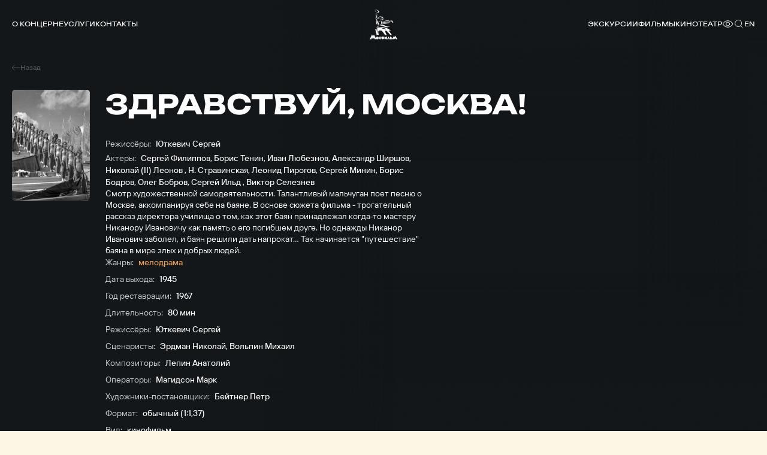

--- FILE ---
content_type: text/html; charset=UTF-8
request_url: https://mosfilm.ru/cinema/films/zdravstvuy-moskva/
body_size: 15960
content:
<!doctype html>
<html lang="ru">
<head>
    
            <script src='https://cdnjs.cloudflare.com/ajax/libs/bowser/2.11.0/es5.js'></script>
            <script>
                try {
                    window.addEventListener('load', () => {
                        if (navigator.userAgent.indexOf('compatible') !== -1) {
                            document.documentElement.setAttribute('class', 'invalid-browser');
                        }
                        
                        var browser = bowser.getParser(window.navigator.userAgent);
                        
                        var isValidBrowser = browser.satisfies({
                            ie: '>11',
                            opera: '>=102',
                            chrome: '>=109',
                            edge: '>=116',
                            firefox: '>=117',
                            safari: '>=14.1',
                        })
                        
                        if (isValidBrowser === false) {
                            document.documentElement.setAttribute('class', 'invalid-browser');
                        }
                    })
                } catch (error) {
                    document.documentElement.setAttribute('class', 'invalid-browser');
                }
            </script>
            <meta http-equiv="Content-Type" content="text/html; charset=UTF-8" />
<meta name="keywords" content="смотреть фильмы онлайн, смотреть бесплатно, фильмы онлайн, фильмы Мосфильма, смотреть Мосфильм" />
<meta name="description" content="В онлайн-кинотеатре &quot;Мосфильма&quot; доступен бесплатный просмотр всех фильмов киностудии" />
<link href="/bitrix/cache/css/s1/main/template_ba811dec3685bce45aa8191bc23ee8a2/template_ba811dec3685bce45aa8191bc23ee8a2_v1.css?1751506329761957" type="text/css"  data-template-style="true" rel="stylesheet" />
<script defer="defer" src=></script>
<script defer="defer" src="https://smartcaptcha.yandexcloud.net/captcha.js?render=onload&amp;onload=onloadFunction" defer="defer"></script>
<script defer="defer" src=/local/templates/main/js/runtime.d1a82e64b778735b890a.js></script>
<script defer="defer" src=/local/templates/main/js/vendors.e5f635dadf27b2b8c083.js></script>
<script defer="defer" src=/local/templates/main/js/common.6d7b42fb6681d2ea404a.js></script>



<script type="text/javascript">var _ba = _ba || []; _ba.push(["aid", "bc5fb72b2d777f1124865300b08b9f9d"]); _ba.push(["host", "mosfilm.ru"]); (function() {var ba = document.createElement("script"); ba.type = "text/javascript"; ba.async = true;ba.src = (document.location.protocol == "https:" ? "https://" : "http://") + "bitrix.info/ba.js";var s = document.getElementsByTagName("script")[0];s.parentNode.insertBefore(ba, s);})();</script>


        <title>Здравствуй, Москва!</title>
    
            <!-- Yandex.Metrika counter -->
            <script type="text/javascript" >
                (function(m,e,t,r,i,k,a){m[i]=m[i]||function(){(m[i].a=m[i].a||[]).push(arguments)};
                m[i].l=1*new Date();
                for (var j = 0; j < document.scripts.length; j++) {
                    if (document.scripts[j].src === r) { 
                        return; 
                    }
                }
                k=e.createElement(t),a=e.getElementsByTagName(t)[0],k.async=1,k.src=r,a.parentNode.insertBefore(k,a)})
                (window, document, "script", "https://mc.yandex.ru/metrika/tag.js", "ym");
                ym(42395024, "init", {
                        clickmap:true,
                        trackLinks:true,
                        accurateTrackBounce:true,
                        webvisor:true,
                });
            </script>
            <noscript><div><img src="https://mc.yandex.ru/watch/42395024" style="position:absolute; left:-9999px;" alt="" /></div></noscript>
            <!-- /Yandex.Metrika counter -->
            <link rel="icon" href="/local/templates/main/favicon.ico" type="image/x-icon">
    <meta charset="UTF-8"/>
    <meta name="viewport" content="width=device-width,initial-scale=1"/>
</head>
<body data-barba="wrapper"
>
<header class="header"><nav class="header-nav header__nav"><div class="header-nav__item"><a href="/about/" class="menu header-nav__link">О концерне<svg focusable="false" class="header-nav__link-arrow"><use xlink:href="#arrow"></use></svg></a><div class="header-nav__item-sublinks header-nav__sublinks"><a href="/about/director/" class="t-4_m header-nav__link">Генеральный директор</a><a href="/about/history/" class="t-4_m header-nav__link">История</a><a href="/about/news/" class="t-4_m header-nav__link">Новости</a><a href="/about/press-service/" class="t-4_m header-nav__link">Пресс-служба</a><a href="/about/editorial/" class="t-4_m header-nav__link">Редакция</a><a href="/about/procurement/" class="t-4_m header-nav__link">Закупки</a><a href="/about/courses/" class="t-4_m header-nav__link">Курсы</a><a href="/about/career/" class="t-4_m header-nav__link">Вакансии</a></div></div><div class="header-nav__item"><a href="/services/" class="menu header-nav__link">Услуги</a></div><div class="header-nav__item"><a href="/contacts/" class="menu header-nav__link">Контакты</a></div></nav><button aria-label="меню" class="header__btn-menu"></button><a href="/" aria-label="логотип" class="header__logo"><svg focusable="false"><use xlink:href="#logo-new"></use></svg></a><div class="header__right"><nav class="header-nav header__nav-right"><div class="header-nav__item"><a href="/excursions/" class="menu header-nav__link">Экскурсии</a></div><div class="header-nav__item"><a href="/cinema/" class="menu header-nav__link">Фильмы</a></div><div class="header-nav__item"><a href="https://centerkino.mosfilm.ru/" target="_blank" class="menu header-nav__link">Кинотеатр</a></div></nav><div class="header__icons"><div class="header__themes header__icon" data-btn-modal="modalTheme"><svg focusable="false"><use xlink:href="#eye"></use></svg></div><div class="search header__search header__icon" data-component="search" data-btn-modal="modalSearch"><div class="search__icon"><svg focusable="false"><use xlink:href="#search"></use></svg></div></div><div class="lang menu header__lang header__icon" data-component="lang"><a href="#" data-locale="en" data-barba-prevent="data-barba-prevent" class="lang__link">en</a></div></div></div><div id="modalSearch" class="modal-search" data-init="data-init"><div class="modal-search__button" data-btn-hide="data-btn-hide"></div><div class="modal-search__wrapper"><form class="search-input" action="/search/" data-component-code="modalSearch"><div class="search-input__wrapper"><button type="submit" class="search-input__btn"><svg focusable="false"><use xlink:href="#search"></use></svg></button><input name="search" placeholder="Название фильма или имя актера" class="search-input__input" /><button type="button" disabled="disabled" class="search-input__clear"></button></div></form><div class="search-result modal-search__result"><div class="search-result__wrapper"><div class="search-result__error hide"><p class="t-4_m">Ничего не найдено</p><p class="t-4_m">Пожалуйста, измените текст</p></div></div></div></div></div><div id="modalTheme" class="modal-theme" data-init="data-init"><div class="modal-theme__button" data-btn-hide="data-btn-hide"></div><div class="modal-theme__wrapper"><div class="theme-panel modal-theme__panel" data-component="theme-panel"><div class="theme-panel__colors"><fieldset class="radio-group theme-panel__group" aria-labelledby="theme-color" data-theme-type="color"><div class="t-2_m radio-group__legend" id="theme-color">Цвет сайта</div><div class="radio-group__inputs"><div class="radio-group__input-wrapper"><label class="radio radio-group__input"><input type="radio" id="theme-color_standart" name="theme-color" value="standart" checked="" class="radio__input" /><span class="t-3 radio__label-text">Стандартный</span></label></div><div class="radio-group__input-wrapper"><label class="radio radio-group__input"><input type="radio" id="theme-color_contrast" name="theme-color" value="contrast" class="radio__input" /><span class="t-3 radio__label-text">Контрастный</span></label></div><div class="radio-group__input-wrapper"><label class="radio radio-group__input"><input type="radio" id="theme-color_inverse" name="theme-color" value="inverse" class="radio__input" /><span class="t-3 radio__label-text">Инверсия</span></label></div><div class="radio-group__input-wrapper"><label class="radio radio-group__input"><input type="radio" id="theme-color_blue" name="theme-color" value="blue" class="radio__input" /><span class="t-3 radio__label-text">Синий</span></label></div><div class="radio-group__input-wrapper"><label class="radio radio-group__input"><input type="radio" id="theme-color_brown" name="theme-color" value="brown" class="radio__input" /><span class="t-3 radio__label-text">Коричневый</span></label></div></div></fieldset></div><div class="theme-panel__typography"><fieldset class="radio-group theme-panel__group" aria-labelledby="theme-letter-spacing" data-theme-type="letterSpacing"><div class="t-2_m radio-group__legend" id="theme-letter-spacing">Расстояние между буквами</div><div class="radio-group__inputs"><div class="radio-group__input-wrapper"><label class="radio radio-group__input"><input type="radio" id="theme-letter-spacing_standart" name="theme-letter-spacing" value="standart" checked="" class="radio__input" /><span class="t-3 radio__label-text">Стандартное</span></label></div><div class="radio-group__input-wrapper"><label class="radio radio-group__input"><input type="radio" id="theme-letter-spacing_medium" name="theme-letter-spacing" value="medium" class="radio__input" /><span class="t-3 radio__label-text">Среднее</span></label></div><div class="radio-group__input-wrapper"><label class="radio radio-group__input"><input type="radio" id="theme-letter-spacing_stretch" name="theme-letter-spacing" value="stretch" class="radio__input" /><span class="t-3 radio__label-text">Большое</span></label></div></div></fieldset><fieldset class="radio-group theme-panel__group" aria-labelledby="theme-image-display" data-theme-type="imageDisplay"><div class="t-2_m radio-group__legend" id="theme-image-display">Изображения</div><div class="radio-group__inputs"><div class="radio-group__input-wrapper"><label class="radio radio-group__input"><input type="radio" id="theme-image-display_show" name="theme-image-display" value="show" checked="" class="radio__input" /><span class="t-3 radio__label-text">Показывать</span></label></div><div class="radio-group__input-wrapper"><label class="radio radio-group__input"><input type="radio" id="theme-image-display_hide" name="theme-image-display" value="hide" class="radio__input" /><span class="t-3 radio__label-text">Не показывать</span></label></div></div></fieldset><fieldset class="radio-group theme-panel__group" aria-labelledby="theme-font-family" data-theme-type="fontFamily"><div class="t-2_m radio-group__legend" id="theme-font-family">Шрифт</div><div class="radio-group__inputs"><div class="radio-group__input-wrapper"><label class="radio radio-group__input"><input type="radio" id="theme-font-family_sans-serif" name="theme-font-family" value="sans-serif" checked="" class="radio__input" /><span class="t-3 radio__label-text">Без засечек</span></label></div><div class="radio-group__input-wrapper"><label class="radio radio-group__input"><input type="radio" id="theme-letter-spacing_serif" name="theme-font-family" value="serif" class="radio__input" /><span class="t-3 radio__label-text">С засечками</span></label></div></div></fieldset><fieldset class="radio-group theme-panel__group" aria-labelledby="theme-font-size" data-theme-type="fontSize"><div class="t-2_m radio-group__legend" id="theme-font-size">Размер шрифта</div><div class="radio-group__inputs"><div class="radio-group__input-wrapper"><label class="radio radio-group__input"><input type="radio" id="theme-font-size_standart" name="theme-font-size" value="standart" checked="" class="radio__input" /><svg focusable="false" class="radio__label-icon"><use xlink:href="#letter-small"></use></svg></label></div><div class="radio-group__input-wrapper"><label class="radio radio-group__input"><input type="radio" id="theme-font-size_medium" name="theme-font-size" value="medium" class="radio__input" /><svg focusable="false" class="radio__label-icon"><use xlink:href="#letter-medium"></use></svg></label></div><div class="radio-group__input-wrapper"><label class="radio radio-group__input"><input type="radio" id="theme-font-size_big" name="theme-font-size" value="big" class="radio__input" /><svg focusable="false" class="radio__label-icon"><use xlink:href="#letter-big"></use></svg></label></div></div></fieldset></div><button class="t-3 theme-panel__reset-all-btn" data-id="reset-all"><svg focusable="false"><use xlink:href="#return-icon"></use></svg><span class="t-2_m">Обычная версия</span></button></div></div></div></header><div class="header-mark"></div><div class="sandwich"><div class="sandwich__bg"></div><div class="sandwich__items"><div class="sandwich__item"><a href="/about/" class="sandwich__link h-sandwich">О концерне</a><div class="sandwich__sublinks"><a href="/about/director/" class="sandwich__sublink t-1">Генеральный директор</a><a href="/about/history/" class="sandwich__sublink t-1">История</a><a href="/about/news/" class="sandwich__sublink t-1">Новости</a><a href="/about/press-service/" class="sandwich__sublink t-1">Пресс-служба</a><a href="/about/editorial/" class="sandwich__sublink t-1">Редакция</a><a href="/about/procurement/" class="sandwich__sublink t-1">Закупки</a><a href="/about/courses/" class="sandwich__sublink t-1">Курсы</a><a href="/about/career/" class="sandwich__sublink t-1">Вакансии</a></div></div><div class="sandwich__item"><a href="/services/" class="sandwich__link h-sandwich">Услуги</a></div><div class="sandwich__item"><a href="/contacts/" class="sandwich__link h-sandwich">Контакты</a></div><div class="sandwich__item"><a href="/excursions/" class="sandwich__link h-sandwich">Экскурсии</a></div><div class="sandwich__item"><a href="/cinema/" class="sandwich__link h-sandwich">Фильмы</a></div><div class="sandwich__item"><a href="https://centerkino.mosfilm.ru/" class="sandwich__link h-sandwich">Кинотеатр</a></div></div><div class="sandwich__bottom"><div class="t-2_m sandwich__theme" data-btn-modal="modalTheme"><svg focusable="false"><use xlink:href="#eye"></use></svg><span>Версия для слабовидящих</span></div></div></div><div class="preloader" data-component="preloader" style="--angle: 0deg;"><div class="preloader__background"><div class="preloader__rectangle"><div class="preloader__circle"><div class="preloader__countdown preloader-text">3</div></div></div></div></div><div class="layer-transition"></div><div class="content-wrapper
body-bg-dark side-bottom " data-barba="container" data-barba-namespace="common" data-page-namespace="cinema_films"
>
<div class="lead-movie" data-component="lead-movie"><div class="lead-movie__bg"><img class="lozad lead-movie__bg-shade _top" data-src="/frontend/src/assets/images/blocks/lead-movie/top-shade.png" alt=" " /><img class="lozad lead-movie__bg-shade _right" data-src="/frontend/src/assets/images/blocks/lead-movie/left-shade.png" alt=" " /><img class="lozad lead-movie__bg-shade _bottom" data-src="/frontend/src/assets/images/blocks/lead-movie/top-shade.png" alt=" " /><img class="lozad lead-movie__bg-shade _left" data-src="/frontend/src/assets/images/blocks/lead-movie/left-shade.png" alt=" " /><div class="lead-movie__bg-media"><img class="lozad" alt=" " /></div></div><div class="lead-movie__nav"><a href="/cinema/films/" class="lead-movie__nav-link t-5"><svg focusable="false" class="lead-movie__nav-icon"><use xlink:href="#arrow8"></use></svg><span>Назад</span></a></div><div class="lead-movie__left"><div class="lead-movie__cover " data-btn-modal="[]" data-anim="up-from-op"><div class="lead-movie__cover-wrapper"><img class="lozad" data-src="/upload/iblock/715/nyredvo13b70imet1p58tb12jytiw1ts/0178bf51b75f260f96bb940937af2848.jpg" alt=" " /></div></div></div><div class="lead-movie__right"><div class="lead-movie__head" data-anim="up-from-op"><h1 class="lead-movie__title h-2">Здравствуй, Москва!</h1><div class="lead-movie__head-wrapper"><div class="lead-movie__items _members"><div class="lead-movie__item"><span class="lead-movie__item-title t-3">Режиссёры:</span><span class="lead-movie__item-list t-3_m"><span>Юткевич Сергей</span></span></div><div class="lead-movie__item"><span class="lead-movie__item-title t-3">Актеры:</span><span class="lead-movie__item-list t-3_m"><span>Сергей Филиппов</span>,
 <span>Борис Тенин</span>,
 <span>Иван Любезнов</span>,
 <span>Александр Ширшов</span>,
 <span>Николай (II) Леонов </span>,
 <span>Н. Стравинская</span>,
 <span>Леонид Пирогов</span>,
 <span>Сергей Минин</span>,
 <span>Борис Бодров</span>,
 <span>Олег Бобров</span>,
 <span>Сергей  Ильд </span>,
 <span>Виктор  Селезнев </span></span></div></div></div></div><div class="lead-movie__details"><div class="lead-movie__descriptions t-3" data-anim="up-from-op" style="--delay-anim: 0.1s">Смотр художественной самодеятельности. Талантливый мальчуган поет песню о Москве, аккомпанируя себе на баяне. В основе сюжета фильма - трогательный рассказ директора училища о том, как этот баян принадлежал когда-то мастеру Никанору Ивановичу как память о его погибшем друге. Но однажды Никанор Иванович заболел, и баян решили дать напрокат... Так начинается &quot;путешествие&quot; баяна в мире злых и добрых людей.</div><div class="lead-movie__items" data-anim="up-from-op" style="--delay-anim: 0.2s"><div class="lead-movie__item"><span class="lead-movie__item-title t-3">Жанры:</span><span class="lead-movie__item-list t-3_m"><span class="orange">мелодрама</span></span></div><div class="lead-movie__item"><span class="lead-movie__item-title t-3">Дата выхода:</span><span class="lead-movie__item-value t-3_m">1945</span></div><div class="lead-movie__item"><span class="lead-movie__item-title t-3">Год реставрации:</span><span class="lead-movie__item-value t-3_m">1967</span></div><div class="lead-movie__item"><span class="lead-movie__item-title t-3">Длительность:</span><span class="lead-movie__item-value t-3_m">80 мин</span></div><div class="lead-movie__item"><span class="lead-movie__item-title t-3">Режиссёры:</span><span class="lead-movie__item-list t-3_m"><span>Юткевич Сергей</span></span></div><div class="lead-movie__item"><span class="lead-movie__item-title t-3">Сценаристы:</span><span class="lead-movie__item-list t-3_m"><span>Эрдман Николай</span>,
 <span>Вольпин Михаил</span></span></div><div class="lead-movie__item"><span class="lead-movie__item-title t-3">Композиторы:</span><span class="lead-movie__item-list t-3_m"><span>Лепин Анатолий</span></span></div><div class="lead-movie__item"><span class="lead-movie__item-title t-3">Операторы:</span><span class="lead-movie__item-list t-3_m"><span>Магидсон Марк</span></span></div><div class="lead-movie__item"><span class="lead-movie__item-title t-3">Художники-постановщики:</span><span class="lead-movie__item-list t-3_m"><span>Бейтнер Петр</span></span></div><div class="lead-movie__item"><span class="lead-movie__item-title t-3">Формат:</span><span class="lead-movie__item-value t-3_m">обычный (1:1,37)</span></div><div class="lead-movie__item"><span class="lead-movie__item-title t-3">Вид:</span><span class="lead-movie__item-value t-3_m">кинофильм</span></div><div class="lead-movie__item"><span class="lead-movie__item-title t-3">Звук:</span><span class="lead-movie__item-value t-3_m">моно</span></div></div></div></div></div><section class="person-slider person-slider-dark" data-component="person-slider"><div class="person-slider__head"><div class="person-slider__navbar" data-anim="up-from-op"><h3 class="h-5 person-slider__subtitle">Актеры</h3><div class="person-slider__nav"><div class="slider-nav"><button class="person-slider__nav-item-prev slider-nav__item slider-nav__item-prev"><svg focusable="false"><use xlink:href="#arrow"></use></svg></button><button class="person-slider__nav-item-next slider-nav__item slider-nav__item-next"><svg focusable="false"><use xlink:href="#arrow"></use></svg></button></div><button class="button contrast person-slider__button" data-btn-modal="personSliderModal"><span class="button-text button__text">Все персоны</span></button></div></div></div><div class="person-slider__slider swiper" data-anim="up-from-op"><div class="swiper-wrapper"><a class="person-slider__slide swiper-slide" href="/cinema/persons/filippov-sergey-nikolaevich/"><div class="person-slider__picture"><picture class="picture lozad"><source srcset="/upload/iblock/2c9/pdirx3fd4sca0nudhb45wp789jpm2h8y/4285ddb0442a3888855b803e7637ae4a.jpg" media="(min-width: 120px)" /></picture></div><p class="t-3_m person-slider__text">Сергей Филиппов</p><p class="t-4 person-slider__slide-description">Актёр</p></a><a class="person-slider__slide swiper-slide" href="/cinema/persons/tenin-boris-mikhaylovich/"><div class="person-slider__picture"><picture class="picture lozad"><source srcset="/upload/iblock/c64/tln75u2fajlo50vm9uo19sshzo2r43zr/73ad4ceecca5eadbca0134183f9ed8bf.jpg" media="(min-width: 120px)" /></picture></div><p class="t-3_m person-slider__text">Борис Тенин</p><p class="t-4 person-slider__slide-description">Актёр</p></a><a class="person-slider__slide swiper-slide" href="/cinema/persons/lyubeznov-ivan-aleksandrovich/"><div class="person-slider__picture"><picture class="picture lozad"><source srcset="/upload/iblock/75b/rvvc4p3q3e22gppwdrz0h5wrfgckz1zv/9e109f7e4b531270f4cf2b093afa4493.jpg" media="(min-width: 120px)" /></picture></div><p class="t-3_m person-slider__text">Иван Любезнов</p><p class="t-4 person-slider__slide-description">Актёр</p></a><a class="person-slider__slide swiper-slide" href="/cinema/persons/shirshov-aleksandr-grigorevich/"><div class="person-slider__picture"><div class="letter-placeholder person-slider__letter"><span class="letter-placeholder__letter">А</span></div></div><p class="t-3_m person-slider__text">Александр Ширшов</p><p class="t-4 person-slider__slide-description">Актёр</p></a><a class="person-slider__slide swiper-slide" href="/cinema/persons/leonov-nikolay-ii/"><div class="person-slider__picture"><div class="letter-placeholder person-slider__letter"><span class="letter-placeholder__letter">Н</span></div></div><p class="t-3_m person-slider__text">Николай (II) Леонов </p><p class="t-4 person-slider__slide-description">Актёр</p></a><a class="person-slider__slide swiper-slide" href="/cinema/persons/stravinskaya-n/"><div class="person-slider__picture"><div class="letter-placeholder person-slider__letter"><span class="letter-placeholder__letter">Н</span></div></div><p class="t-3_m person-slider__text">Н. Стравинская</p><p class="t-4 person-slider__slide-description">Актёр</p></a><a class="person-slider__slide swiper-slide" href="/cinema/persons/pirogov-leonid-grigorevich/"><div class="person-slider__picture"><div class="letter-placeholder person-slider__letter"><span class="letter-placeholder__letter">Л</span></div></div><p class="t-3_m person-slider__text">Леонид Пирогов</p><p class="t-4 person-slider__slide-description">Актёр</p></a><a class="person-slider__slide swiper-slide" href="/cinema/persons/minin-sergey-artemevich-/"><div class="person-slider__picture"><div class="letter-placeholder person-slider__letter"><span class="letter-placeholder__letter">С</span></div></div><p class="t-3_m person-slider__text">Сергей Минин</p><p class="t-4 person-slider__slide-description">Актёр</p></a><a class="person-slider__slide swiper-slide" href="/cinema/persons/bodrov-boris/"><div class="person-slider__picture"><div class="letter-placeholder person-slider__letter"><span class="letter-placeholder__letter">Б</span></div></div><p class="t-3_m person-slider__text">Борис Бодров</p><p class="t-4 person-slider__slide-description">Актёр</p></a><a class="person-slider__slide swiper-slide" href="/cinema/persons/bobrov-oleg/"><div class="person-slider__picture"><div class="letter-placeholder person-slider__letter"><span class="letter-placeholder__letter">О</span></div></div><p class="t-3_m person-slider__text">Олег Бобров</p><p class="t-4 person-slider__slide-description">Актёр</p></a><a class="person-slider__slide swiper-slide" href="/cinema/persons/ild-sergey-sergeevich/"><div class="person-slider__picture"><div class="letter-placeholder person-slider__letter"><span class="letter-placeholder__letter">С</span></div></div><p class="t-3_m person-slider__text">Сергей  Ильд </p><p class="t-4 person-slider__slide-description">Актёр</p></a><a class="person-slider__slide swiper-slide" href="/cinema/persons/seleznev-viktor-andreevich/"><div class="person-slider__picture"><div class="letter-placeholder person-slider__letter"><span class="letter-placeholder__letter">В</span></div></div><p class="t-3_m person-slider__text">Виктор  Селезнев </p><p class="t-4 person-slider__slide-description">Актёр</p></a></div></div><button class="button contrast person-slider__mobile-button" data-btn-modal="personSliderModal"><span class="button-text button__text">Все персоны</span></button><div class="modal person-slider__modal" data-component="modal" data-init="data-init" id="personSliderModal"><div class="modal__wrapper"><div class="modal__inner"><div class="modal__button" data-btn-hide="data-btn-hide"></div><div class="text-columns-2"><div class="text-columns-2__wrapper"><div class="text-columns-2__title h-5">Актеры и съемочная группа</div><div class="text-columns-2__columns"><div class="text-columns-2__column"><div class="column-list text-columns-2__list" data-component="column-list"><div class="column-list__title t-1_m">В ролях:</div><div class="column-list__items "><a class="column-list__item t-3" href="/cinema/persons/filippov-sergey-nikolaevich/">Сергей Филиппов</a><a class="column-list__item t-3" href="/cinema/persons/tenin-boris-mikhaylovich/">Борис Тенин</a><a class="column-list__item t-3" href="/cinema/persons/lyubeznov-ivan-aleksandrovich/">Иван Любезнов</a><a class="column-list__item t-3" href="/cinema/persons/shirshov-aleksandr-grigorevich/">Александр Ширшов</a><a class="column-list__item t-3" href="/cinema/persons/leonov-nikolay-ii/">Николай (II) Леонов </a><a class="column-list__item t-3" href="/cinema/persons/stravinskaya-n/">Н. Стравинская</a><a class="column-list__item t-3" href="/cinema/persons/pirogov-leonid-grigorevich/">Леонид Пирогов</a><a class="column-list__item t-3" href="/cinema/persons/minin-sergey-artemevich-/">Сергей Минин</a><a class="column-list__item t-3" href="/cinema/persons/bodrov-boris/">Борис Бодров</a><a class="column-list__item t-3" href="/cinema/persons/bobrov-oleg/">Олег Бобров</a><a class="column-list__item t-3" href="/cinema/persons/ild-sergey-sergeevich/">Сергей  Ильд </a><a class="column-list__item t-3" href="/cinema/persons/seleznev-viktor-andreevich/">Виктор  Селезнев </a></div></div></div><div class="text-columns-2__column"><div class="column-list text-columns-2__list" data-component="column-list"><div class="column-list__title t-1_m">Режиссеры:</div><div class="column-list__items "><a class="column-list__item t-3" href="/cinema/persons/yutkevich-sergey-iosifovich/">Юткевич Сергей</a></div></div></div><div class="text-columns-2__column"><div class="column-list text-columns-2__list" data-component="column-list"><div class="column-list__title t-1_m">Сценаристы:</div><div class="column-list__items "><a class="column-list__item t-3" href="/cinema/persons/erdman-nikolay-robertovich-/">Эрдман Николай</a><a class="column-list__item t-3" href="/cinema/persons/volpin-mikhail-davydovich/">Вольпин Михаил</a></div></div></div><div class="text-columns-2__column"><div class="column-list text-columns-2__list" data-component="column-list"><div class="column-list__title t-1_m">Композиторы:</div><div class="column-list__items "><a class="column-list__item t-3" href="/cinema/persons/lepin-anatoliy-yakovlevich/">Лепин Анатолий</a></div></div><div class="column-list text-columns-2__list" data-component="column-list"><div class="column-list__title t-1_m">Операторы:</div><div class="column-list__items "><a class="column-list__item t-3" href="/cinema/persons/magidson-mark-pavlovich/">Магидсон Марк</a></div></div><div class="column-list text-columns-2__list" data-component="column-list"><div class="column-list__title t-1_m">Художники-постановщики:</div><div class="column-list__items "><a class="column-list__item t-3" href="/cinema/persons/beytner-petr-lvovich/">Бейтнер Петр</a></div></div></div></div></div></div></div></div></div></section><div class="films-slider" data-component="films-slider"><div class="films-slider__head" data-anim="up-from-op"><h2 class="films-slider__title h-5">Похожие</h2><div class="films-slider__nav slider-nav"><button class="films-slider__nav-item-prev slider-nav__item slider-nav__item-prev"><svg focusable="false"><use xlink:href="#arrow"></use></svg></button><button class="films-slider__nav-item-next slider-nav__item slider-nav__item-next"><svg focusable="false"><use xlink:href="#arrow"></use></svg></button></div></div><div class="films-slider__slider swiper" data-anim="up-from-op"><div class="swiper-wrapper"><a href="/cinema/films/eshche-raz-pro-lyubov/" class="card-shiny films-slider__card-small swiper-slide" data-component="card-shiny"><div class="card-shiny__cover"><img class="lozad" data-src="/upload/iblock/866/jr9vtf47uvfgjw9aaibpwqdnpznzoo13/4411a164187cf870b5adcab94373d9fe.jpg" alt=" " /></div><div class="card-shiny__title t-2_m">Еще раз про любовь</div><div class="card-shiny__bottom t-5"><span>1968</span><span>мелодрама</span></div></a><a href="/cinema/films/melodii-beloy-nochi/" class="card-shiny films-slider__card-small swiper-slide" data-component="card-shiny"><div class="card-shiny__cover"><img class="lozad" data-src="/upload/iblock/0e5/23q4rtmnv7f9zbr6lifrft8nidz8iack/d9bf8705a1805c6a3c2c047fe9488d74.jpg" alt=" " /></div><div class="card-shiny__title t-2_m">Мелодии белой ночи</div><div class="card-shiny__bottom t-5"><span>1976</span><span>мелодрама</span></div></a><a href="/cinema/films/oni-vstretilis-v-puti/" class="card-shiny films-slider__card-small swiper-slide" data-component="card-shiny"><div class="card-shiny__cover"><img class="lozad" data-src="/upload/iblock/298/0mkxm2b8qewsfx409xmov957iwcr8i3w/49f1a855bf89ac7226f53d3857294795.jpg" alt=" " /></div><div class="card-shiny__title t-2_m">Они встретились в пути</div><div class="card-shiny__bottom t-5"><span>1957</span><span>мелодрама</span></div></a><a href="/cinema/films/osen/" class="card-shiny films-slider__card-small swiper-slide" data-component="card-shiny"><div class="card-shiny__cover"><img class="lozad" data-src="/upload/iblock/968/f22kl8y112hctu20n5g1v7ecrc3v03oa/5d6ba8b07291293aaa8547bdf9f477c3.jpg" alt=" " /></div><div class="card-shiny__title t-2_m">Осень</div><div class="card-shiny__bottom t-5"><span>1974</span><span>мелодрама</span></div></a><a href="/cinema/films/portret-zheny-khudozhnika/" class="card-shiny films-slider__card-small swiper-slide" data-component="card-shiny"><div class="card-shiny__cover"><img class="lozad" data-src="/upload/iblock/faa/5qyh9wn0rl4wos5k4un7kfot2yeb3nln/ee873b914bb0f733a1f9d265548613da.jpg" alt=" " /></div><div class="card-shiny__title t-2_m">Портрет жены художника</div><div class="card-shiny__bottom t-5"><span>1981</span><span>мелодрама</span></div></a><a href="/cinema/films/salon-krasoty/" class="card-shiny films-slider__card-small swiper-slide" data-component="card-shiny"><div class="card-shiny__cover"><img class="lozad" data-src="/upload/iblock/742/ewh2akqlr7pvsfunh44l5w1jx11lxudr/4642887ea6ffba66f3577a35d154792a.jpg" alt=" " /></div><div class="card-shiny__title t-2_m">Салон красоты</div><div class="card-shiny__bottom t-5"><span>1985</span><span>мелодрама</span></div></a><a href="/cinema/films/svidanie-s-molodostyu/" class="card-shiny films-slider__card-small swiper-slide" data-component="card-shiny"><div class="card-shiny__cover"><img class="lozad" data-src="/upload/iblock/126/4nihlh2b1diltnp8gtd122hrfxmme3yn/1920x-_30_.webp" alt=" " /></div><div class="card-shiny__title t-2_m">Свидание с молодостью</div><div class="card-shiny__bottom t-5"><span>1982</span><span>мелодрама</span></div></a><a href="/cinema/films/seryezha/" class="card-shiny films-slider__card-small swiper-slide" data-component="card-shiny"><div class="card-shiny__cover"><img class="lozad" data-src="/upload/iblock/234/0bx3kjb68b4ecc9hrrwavhxmrznn09g4/895e92810309a83d383ee23204de7e6e.jpg" alt=" " /></div><div class="card-shiny__title t-2_m">Серёжа</div><div class="card-shiny__bottom t-5"><span>1960</span><span>мелодрама</span></div></a><a href="/cinema/films/zimniy-vecher-v-gagrakh/" class="card-shiny films-slider__card-small swiper-slide" data-component="card-shiny"><div class="card-shiny__cover"><img class="lozad" data-src="/upload/iblock/afa/issrf51lesgqzn7rdm9jzoh0x6obfr7q/81a2c27d357b70945d16692f8f181a4e_min.jpg" alt=" " /></div><div class="card-shiny__title t-2_m">Зимний вечер в Гаграх</div><div class="card-shiny__bottom t-5"><span>1985</span><span>мелодрама</span></div></a><a href="/cinema/films/amerikanskaya-doch/" class="card-shiny films-slider__card-small swiper-slide" data-component="card-shiny"><div class="card-shiny__cover"><img class="lozad" data-src="/upload/iblock/903/6w8qear5wwm401qwih4zdzdf33o09hln/b74356df412486d8c7597d92b090ea40_min.jpg" alt=" " /></div><div class="card-shiny__title t-2_m">Американская дочь</div><div class="card-shiny__bottom t-5"><span>1995</span><span>мелодрама</span></div></a><a href="/cinema/films/pozovi-menya-v-dal-svetluyu/" class="card-shiny films-slider__card-small swiper-slide" data-component="card-shiny"><div class="card-shiny__cover"><img class="lozad" data-src="/upload/iblock/817/kaxtescg5vqed10grxd19petwz5p8z9g/9d2a89799c2d4532a20e3a9e56d3f5aa.jpg" alt=" " /></div><div class="card-shiny__title t-2_m">Позови меня в даль светлую</div><div class="card-shiny__bottom t-5"><span>1977</span><span>мелодрама</span></div></a><a href="/cinema/films/kazhdyy-vecher-v-odinnadtsat/" class="card-shiny films-slider__card-small swiper-slide" data-component="card-shiny"><div class="card-shiny__cover"><img class="lozad" data-src="/upload/iblock/1a1/34p43npgmizjs63tctezq2c377oe3tjq/145752-_1_.jpg" alt=" " /></div><div class="card-shiny__title t-2_m">Каждый вечер в одиннадцать</div><div class="card-shiny__bottom t-5"><span>1969</span><span>мелодрама</span></div></a><a href="/cinema/films/chernaya-roza-emblema-pechali-krasnaya-roza-emblema-lyubvi/" class="card-shiny films-slider__card-small swiper-slide" data-component="card-shiny"><div class="card-shiny__cover"><img class="lozad" data-src="/upload/iblock/940/wexqfsddz229n5htt3ygf4d2dqvabky6/7826.jpg" alt=" " /></div><div class="card-shiny__title t-2_m">Черная роза - эмблема печали, красная роза - эмблема любви</div><div class="card-shiny__bottom t-5"><span>1989</span><span>мелодрама</span></div></a><a href="/cinema/films/starshaya-sestra/" class="card-shiny films-slider__card-small swiper-slide" data-component="card-shiny"><div class="card-shiny__cover"><img class="lozad" data-src="/upload/iblock/016/dwqbfn75skvj9yphfxim8fuo5guxcj0h/2f4104abf4089f4610f401cb3fc5980d.jpg" alt=" " /></div><div class="card-shiny__title t-2_m">Старшая сестра</div><div class="card-shiny__bottom t-5"><span>1966</span><span>мелодрама</span></div></a><a href="/cinema/films/strannaya-zhenshchina/" class="card-shiny films-slider__card-small swiper-slide" data-component="card-shiny"><div class="card-shiny__cover"><img class="lozad" data-src="/upload/iblock/8c9/ahx5bgcenmff6kjdybplu30acmlmuqmx/Strannaya_zhenshchina.jpg" alt=" " /></div><div class="card-shiny__title t-2_m">Странная женщина</div><div class="card-shiny__bottom t-5"><span>1977</span><span>мелодрама</span></div></a><a href="/cinema/films/stseny-iz-semeynoy-zhizni/" class="card-shiny films-slider__card-small swiper-slide" data-component="card-shiny"><div class="card-shiny__cover"><img class="lozad" data-src="/upload/iblock/76a/avkglaie9vddfif7mr8vnkyeef8qbz4c/e8e00a792add09baf4e742ace93d3fc0.jpg" alt=" " /></div><div class="card-shiny__title t-2_m">Сцены из семейной жизни</div><div class="card-shiny__bottom t-5"><span>1979</span><span>мелодрама</span></div></a><a href="/cinema/films/povtornaya-svadba/" class="card-shiny films-slider__card-small swiper-slide" data-component="card-shiny"><div class="card-shiny__cover"><img class="lozad" data-src="/upload/iblock/d96/3n0ye729h03y2u82hz7o4rqpdwslilu7/[base64].jpg" alt=" " /></div><div class="card-shiny__title t-2_m">Повторная свадьба</div><div class="card-shiny__bottom t-5"><span>1975</span><span>мелодрама</span></div></a><a href="/cinema/films/uvolnenie-na-bereg/" class="card-shiny films-slider__card-small swiper-slide" data-component="card-shiny"><div class="card-shiny__cover"><img class="lozad" data-src="/upload/iblock/21d/zu0zkzs20rl8iksg6bftg2i9vw9vsa18/670143fd880f4256233f92e4164c3581.jpg" alt=" " /></div><div class="card-shiny__title t-2_m">Увольнение на берег</div><div class="card-shiny__bottom t-5"><span>1962</span><span>мелодрама</span></div></a><a href="/cinema/films/utrennie-poezda/" class="card-shiny films-slider__card-small swiper-slide" data-component="card-shiny"><div class="card-shiny__cover"><img class="lozad" data-src="/upload/iblock/4fe/qktnc7i28380btuh5y531npmws93t5k0/17ec985d310382c7b1bc27aa057dcd07.jpg" alt=" " /></div><div class="card-shiny__title t-2_m">Утренние поезда</div><div class="card-shiny__bottom t-5"><span>1963</span><span>мелодрама</span></div></a><a href="/cinema/films/chudnyy-kharakter/" class="card-shiny films-slider__card-small swiper-slide" data-component="card-shiny"><div class="card-shiny__cover"><div class="letter-placeholder _film card-shiny__letter"><span class="letter-placeholder__letter">Ч</span><span class="letter-placeholder__title t-1_m">Чудный характер</span></div></div><div class="card-shiny__title t-2_m">Чудный характер</div><div class="card-shiny__bottom t-5"><span>1970</span><span>мелодрама</span></div></a></div></div></div><div class="films-slider" data-component="films-slider"><div class="films-slider__head" data-anim="up-from-op"><h2 class="films-slider__title h-5">От режиссёра</h2><div class="films-slider__nav slider-nav"><button class="films-slider__nav-item-prev slider-nav__item slider-nav__item-prev"><svg focusable="false"><use xlink:href="#arrow"></use></svg></button><button class="films-slider__nav-item-next slider-nav__item slider-nav__item-next"><svg focusable="false"><use xlink:href="#arrow"></use></svg></button></div></div><div class="films-slider__slider swiper" data-anim="up-from-op"><div class="swiper-wrapper"><a href="/cinema/films/rasskazy-o-lenine/" class="card-shiny films-slider__card-small swiper-slide" data-component="card-shiny"><div class="card-shiny__cover"><img class="lozad" data-src="/upload/iblock/ad9/2buz5gidskdgqbkslsekjuhm5k2ir9gx/85cd4b26a090369229642c09d458bf72.jpg" alt=" " /></div><div class="card-shiny__title t-2_m">Рассказы о Ленине</div><div class="card-shiny__bottom t-5"><span>1957</span><span>драма</span></div></a><a href="/cinema/films/lenin-v-parizhe/" class="card-shiny films-slider__card-small swiper-slide" data-component="card-shiny"><div class="card-shiny__cover"><img class="lozad" data-src="/upload/iblock/b6d/0xt8fayzf53b5vkaxou2uf2e2vdihvbv/b35177d36ffb9a0060ffcb2958230d62.jpg" alt=" " /></div><div class="card-shiny__title t-2_m">Ленин в Париже</div><div class="card-shiny__bottom t-5"><span>1981</span><span>биографический</span></div></a><a href="/cinema/films/mayakovskiy-smeetsya/" class="card-shiny films-slider__card-small swiper-slide" data-component="card-shiny"><div class="card-shiny__cover"><img class="lozad" data-src="/upload/iblock/524/sq9pma5a0pmgdtjc4be8v0pj0ahmqkmd/Mayakovskii_smeetsya_ili_Klop_75_2.jpg" alt=" " /></div><div class="card-shiny__title t-2_m">Маяковский смеется</div><div class="card-shiny__bottom t-5"><span>1975</span><span>комедия</span></div></a><a href="/cinema/films/otello/" class="card-shiny films-slider__card-small swiper-slide" data-component="card-shiny"><div class="card-shiny__cover"><img class="lozad" data-src="/upload/iblock/d3f/gnej9qolmrjm03mb0wonzxnngcct0wow/4d996f1ae8a6aec4b8f7dac25f4d2489.jpg" alt=" " /></div><div class="card-shiny__title t-2_m">Отелло</div><div class="card-shiny__bottom t-5"><span>1955</span><span>драма</span></div></a><a href="/cinema/films/przhevalskiy/" class="card-shiny films-slider__card-small swiper-slide" data-component="card-shiny"><div class="card-shiny__cover"><img class="lozad" data-src="/upload/iblock/698/gsk5y0qn0npimjur5bajjsavelq8rmp2/83e593ad4ee9f87a3e8c84039ab6b53a.jpg" alt=" " /></div><div class="card-shiny__title t-2_m">Пржевальский</div><div class="card-shiny__bottom t-5"><span>1951</span><span>драма</span></div></a><a href="/cinema/films/svet-nad-rossiey/" class="card-shiny films-slider__card-small swiper-slide" data-component="card-shiny"><div class="card-shiny__cover"><img class="lozad" data-src="/upload/iblock/bff/tezql0nnfn6v7nke8jndfyxwndepcqyg/c86751ed87f4b5240bb70c50a180af33-_1_.jpg" alt=" " /></div><div class="card-shiny__title t-2_m">Свет над Россией</div><div class="card-shiny__bottom t-5"><span>1947</span><span>революционный</span></div></a><a href="/cinema/films/kruzheva/" class="card-shiny films-slider__card-small swiper-slide" data-component="card-shiny"><div class="card-shiny__cover"><img class="lozad" data-src="/upload/iblock/a00/em3pe08rsgryi0gybu90lw25e4hdqzjt/21e3ec1cd6ffd2f863be10b2570f7b69.jpg" alt=" " /></div><div class="card-shiny__title t-2_m">Кружева</div><div class="card-shiny__bottom t-5"><span>1928</span><span>драма</span></div></a><a href="/cinema/films/poet-na-ekrane/" class="card-shiny films-slider__card-small swiper-slide" data-component="card-shiny"><div class="card-shiny__cover"><div class="letter-placeholder _film card-shiny__letter"><span class="letter-placeholder__letter">П</span><span class="letter-placeholder__title t-1_m">Поэт на экране</span></div></div><div class="card-shiny__title t-2_m">Поэт на экране</div><div class="card-shiny__bottom t-5"><span>1973</span><span>документальный</span></div></a><a href="/cinema/films/syuzhet-dlya-nebolshogo-rasskaza/" class="card-shiny films-slider__card-small swiper-slide" data-component="card-shiny"><div class="card-shiny__cover"><img class="lozad" data-src="/upload/iblock/28f/3rau8cna06yf140d63mdvckd6qh52lyu/073d286c5f1deb90e3671be3699ae7fa.jpg" alt=" " /></div><div class="card-shiny__title t-2_m">Сюжет для небольшого рассказа</div><div class="card-shiny__bottom t-5"><span>1969</span><span>драма</span></div></a><a href="/cinema/films/tri-vstrechi/" class="card-shiny films-slider__card-small swiper-slide" data-component="card-shiny"><div class="card-shiny__cover"><img class="lozad" data-src="/upload/iblock/4e4/v5vvsakt1psonueykepve0lh69cey9rc/a08aa805dbc22917a02b6f638b7bac2b.jpg" alt=" " /></div><div class="card-shiny__title t-2_m">Три встречи</div><div class="card-shiny__bottom t-5"><span>1948</span><span>драма</span></div></a><a href="/cinema/films/velikiy-voin-albanii-skanderbeg/" class="card-shiny films-slider__card-small swiper-slide" data-component="card-shiny"><div class="card-shiny__cover"><img class="lozad" data-src="/upload/iblock/86d/w90rvv8jkiktuc4h25k8ckz6inw51mha/a928eaae8f2947fc73df9efa565c00fb.jpg" alt=" " /></div><div class="card-shiny__title t-2_m">Великий воин Албании Скандербег</div><div class="card-shiny__bottom t-5"><span>1953</span><span>исторический</span></div></a><a href="/cinema/films/lenin-v-polshe/" class="card-shiny films-slider__card-small swiper-slide" data-component="card-shiny"><div class="card-shiny__cover"><div class="letter-placeholder _film card-shiny__letter"><span class="letter-placeholder__letter">Л</span><span class="letter-placeholder__title t-1_m">Ленин в Польше</span></div></div><div class="card-shiny__title t-2_m">Ленин в Польше</div><div class="card-shiny__bottom t-5"><span>1965</span><span>исторический</span></div></a></div></div></div> 
</div>
<footer class="footer"><div class="footer__container"><a href="/" aria-label="логотип" class="logo footer__logo" data-component="logo"><svg focusable="false"><use xlink:href="#logo"></use></svg></a><nav class="footer__nav footer__top-nav t-4"><a href="/about/" class="footer__link">О концерне</a><a href="/about/history/" class="footer__link">История</a><a href="/about/news/" class="footer__link">Новости</a><a href="/about/press-service/" class="footer__link">Пресс-служба</a><a href="/contacts/" class="footer__link">Контакты</a></nav><nav class="footer__nav footer__bottom-nav t-4"><a href="/services/" class="footer__link">Услуги</a><a href="/excursions/" class="footer__link">Экскурсии</a><a href="/cinema/" class="footer__link">Фильмы</a><a href="https://centerkino.mosfilm.ru/" target="_blank" class="footer__link">Кинотеатр</a><a href="https://hotel-mosfilm.ru/" target="_blank" class="footer__link">Гостиница</a></nav><div class="footer__content t-4"><span>Киноконцерн «Мосфильм»</span><span>Адрес: 119991, Россия, Москва, ул. Мосфильмовская д.1</span></div><div class="footer__copyright"><div class="footer__copyright-links"><a href="/user-agreement/" class="t-5 footer__link">Условия использования</a><a href="/privacy/" class="t-5 footer__link">Политика конфиденциальности</a><a href="/anti-corruption/" class="t-5 footer__link">Противодействие коррупции</a></div></div></div><div class="footer__bottom"><div class="footer__socials"><a href="https://vk.com/mosfilm_official" target="_blank" aria-label="соц сети" class="footer__socials-link"><svg focusable="false"><use xlink:href="#vk"></use></svg></a><a href="https://www.youtube.com/user/mosfilm" target="_blank" aria-label="соц сети" class="footer__socials-link"><svg focusable="false"><use xlink:href="#youtube"></use></svg></a><a href="https://ok.ru/profile/595069262129" target="_blank" aria-label="соц сети" class="footer__socials-link"><svg focusable="false"><use xlink:href="#ok"></use></svg></a><a href="https://t.me/mosfilm_official" target="_blank" aria-label="соц сети" class="footer__socials-link"><svg focusable="false"><use xlink:href="#telegram"></use></svg></a><a href="https://dzen.ru/mosfilm" target="_blank" aria-label="соц сети" class="footer__socials-link"><svg focusable="false"><use xlink:href="#dzen"></use></svg></a></div><div class="footer__copyright-text t-5">ФГУП &laquo;Киноконцерн &laquo;Мосфильм&raquo; &copy;&nbsp;2026 Все права защищены</div><div class="footer__only"><a class="copyright-only" href="https://only.digital/" target="_blank" rel="noreferrer" aria-label="Made By Only"><svg width="113" height="19" viewBox="0 0 113 19" xmlns="http://www.w3.org/2000/svg">
    <path d="M109.622 14.6632H113V11.6391H109.622V14.6632ZM100.642 14.6632L98.1223 5.52039L101.388 5.52039L103.068 12.1138H103.628L105.494 5.52039H108.76L105.027 18.0039H101.762L102.788 14.6632L100.642 14.6632ZM92.7999 14.6632H98.1187V12.2896H95.9725V2.35555L92.7999 2.35555V14.6632ZM84.3084 14.6632H81.1358V5.52039H84.3084L84.3084 6.75116H84.495C84.495 6.75116 85.3349 5.25665 87.3877 5.25665C89.6272 5.25665 91.0269 6.57533 91.0269 9.03687V14.6632H87.8543V9.47643C87.8543 8.42149 87.2011 7.8061 86.1747 7.8061C85.1482 7.8061 84.3084 8.59731 84.3084 9.82808V14.6632ZM72.2784 15.0149C67.986 15.0149 65 12.0259 65 8.5094C65 4.99292 67.986 2.00391 72.2784 2.00391C76.5708 2.00391 79.5568 4.99292 79.5568 8.5094C79.5568 12.0259 76.5708 15.0149 72.2784 15.0149ZM72.2784 4.99292C70.1322 4.99292 68.6392 6.39951 68.6392 8.5094C68.6392 10.6193 70.1322 12.0259 72.2784 12.0259C74.4246 12.0259 75.9176 10.6193 75.9176 8.5094C75.9176 6.39951 74.4246 4.99292 72.2784 4.99292Z"/>
    <path d="M2.16302 2.62719H3.62418L7.3513 11.902L11.0706 2.62719H12.5396L7.91389 14.0039H6.77309L2.16302 2.62719ZM1.68639 2.62719H2.97565L3.18662 9.56574V14.0039H1.68639V2.62719ZM11.7191 2.62719H13.0084V14.0039H11.5082V9.56574L11.7191 2.62719ZM20.4236 12.5584V8.20616C20.4236 7.87278 20.3559 7.58367 20.2204 7.33884C20.0902 7.0888 19.8923 6.89607 19.6266 6.76063C19.3609 6.62519 19.0327 6.55747 18.6421 6.55747C18.2774 6.55747 17.9571 6.61998 17.681 6.745C17.4101 6.87002 17.1965 7.03411 17.0403 7.23726C16.8892 7.44042 16.8137 7.6592 16.8137 7.89361H15.3681C15.3681 7.59148 15.4463 7.29196 15.6025 6.99504C15.7588 6.69812 15.9828 6.42985 16.2745 6.19023C16.5714 5.9454 16.9257 5.75267 17.3372 5.61202C17.7539 5.46616 18.2175 5.39324 18.728 5.39324C19.3427 5.39324 19.8844 5.49742 20.3533 5.70578C20.8273 5.91415 21.1971 6.2293 21.4628 6.65124C21.7337 7.06797 21.8691 7.59148 21.8691 8.22179V12.1599C21.8691 12.4412 21.8926 12.7407 21.9394 13.0585C21.9915 13.3762 22.0671 13.6497 22.166 13.8789V14.0039H20.658C20.5851 13.8372 20.5278 13.6158 20.4861 13.3397C20.4444 13.0585 20.4236 12.798 20.4236 12.5584ZM20.6736 8.87814L20.6892 9.89391H19.2281C18.8166 9.89391 18.4493 9.92777 18.1264 9.99549C17.8034 10.058 17.5325 10.1544 17.3137 10.2846C17.095 10.4148 16.9283 10.5789 16.8137 10.7769C16.6991 10.9696 16.6418 11.1962 16.6418 11.4566C16.6418 11.7223 16.7017 11.9645 16.8215 12.1833C16.9413 12.4021 17.121 12.5766 17.3606 12.7068C17.6055 12.8319 17.905 12.8944 18.2592 12.8944C18.702 12.8944 19.0927 12.8006 19.4312 12.6131C19.7698 12.4255 20.0381 12.1963 20.2361 11.9255C20.4392 11.6546 20.5486 11.3915 20.5642 11.1363L21.1815 11.8317C21.145 12.0505 21.0461 12.2927 20.8846 12.5584C20.7231 12.824 20.5069 13.0793 20.2361 13.3241C19.9704 13.5637 19.6526 13.7643 19.2828 13.9258C18.9181 14.082 18.5066 14.1602 18.0482 14.1602C17.4752 14.1602 16.9725 14.0482 16.5402 13.8242C16.113 13.6002 15.7797 13.3007 15.54 12.9256C15.3056 12.5454 15.1884 12.1208 15.1884 11.652C15.1884 11.1988 15.277 10.8003 15.4541 10.4565C15.6312 10.1075 15.8864 9.81838 16.2198 9.58918C16.5532 9.35477 16.9543 9.17766 17.4231 9.05785C17.892 8.93804 18.4155 8.87814 18.9937 8.87814H20.6736ZM29.4718 12.363V2.0021H30.9252V14.0039H29.5968L29.4718 12.363ZM23.7835 9.87047V9.70638C23.7835 9.06045 23.8616 8.47443 24.0179 7.94831C24.1794 7.41698 24.406 6.96118 24.6977 6.58091C24.9946 6.20065 25.3462 5.90894 25.7525 5.70578C26.164 5.49742 26.6224 5.39324 27.1277 5.39324C27.659 5.39324 28.1227 5.487 28.5186 5.67453C28.9197 5.85685 29.2582 6.12512 29.5343 6.47934C29.8156 6.82835 30.037 7.25029 30.1985 7.74515C30.36 8.24002 30.472 8.8 30.5345 9.42509V10.144C30.4772 10.7638 30.3652 11.3212 30.1985 11.8161C30.037 12.3109 29.8156 12.7329 29.5343 13.0819C29.2582 13.4309 28.9197 13.6992 28.5186 13.8867C28.1174 14.069 27.6486 14.1602 27.1121 14.1602C26.6172 14.1602 26.164 14.0534 25.7525 13.8398C25.3462 13.6262 24.9946 13.3267 24.6977 12.9412C24.406 12.5558 24.1794 12.1026 24.0179 11.5817C23.8616 11.0555 23.7835 10.4851 23.7835 9.87047ZM25.2368 9.70638V9.87047C25.2368 10.2924 25.2785 10.6883 25.3618 11.0582C25.4504 11.428 25.5858 11.7536 25.7681 12.0349C25.9505 12.3162 26.1823 12.5375 26.4636 12.699C26.7448 12.8553 27.0808 12.9334 27.4715 12.9334C27.9508 12.9334 28.344 12.8319 28.6514 12.6287C28.9639 12.4255 29.214 12.1573 29.4015 11.8239C29.589 11.4905 29.7349 11.1285 29.8391 10.7378V8.85469C29.7766 8.56819 29.6854 8.29211 29.5656 8.02644C29.451 7.75557 29.2999 7.51595 29.1124 7.30759C28.9301 7.09401 28.7035 6.92472 28.4326 6.7997C28.1669 6.67468 27.8518 6.61217 27.4871 6.61217C27.0913 6.61217 26.7501 6.69552 26.4636 6.86221C26.1823 7.02369 25.9505 7.24768 25.7681 7.53418C25.5858 7.81548 25.4504 8.14365 25.3618 8.51871C25.2785 8.88855 25.2368 9.28445 25.2368 9.70638ZM36.6838 14.1602C36.0952 14.1602 35.5613 14.0612 35.082 13.8633C34.608 13.6601 34.1991 13.3762 33.8553 13.0116C33.5167 12.6469 33.2562 12.2146 33.0739 11.7145C32.8916 11.2144 32.8004 10.6675 32.8004 10.0736V9.74545C32.8004 9.05785 32.902 8.44578 33.1052 7.90924C33.3083 7.36749 33.5844 6.90909 33.9334 6.53403C34.2824 6.15898 34.6783 5.87508 35.1211 5.68234C35.5639 5.4896 36.0223 5.39324 36.4963 5.39324C37.1006 5.39324 37.6215 5.49742 38.0591 5.70578C38.5018 5.91415 38.8639 6.20586 39.1452 6.58091C39.4264 6.95076 39.6348 7.38833 39.7702 7.89361C39.9057 8.39369 39.9734 8.94064 39.9734 9.53448V10.183H33.66V9.00315H38.5279V8.89376C38.507 8.51871 38.4289 8.15407 38.2935 7.79985C38.1632 7.44563 37.9549 7.15392 37.6684 6.92472C37.3819 6.69552 36.9912 6.58091 36.4963 6.58091C36.1681 6.58091 35.866 6.65124 35.5899 6.79188C35.3138 6.92732 35.0768 7.13048 34.8789 7.40135C34.6809 7.67222 34.5273 8.003 34.4179 8.39369C34.3085 8.78437 34.2538 9.23496 34.2538 9.74545V10.0736C34.2538 10.4747 34.3085 10.8524 34.4179 11.2066C34.5325 11.5556 34.6966 11.863 34.9101 12.1286C35.1289 12.3943 35.392 12.6027 35.6993 12.7537C36.0119 12.9048 36.3661 12.9803 36.762 12.9803C37.2725 12.9803 37.7048 12.8761 38.0591 12.6678C38.4133 12.4594 38.7232 12.1807 38.9889 11.8317L39.864 12.5271C39.6817 12.8032 39.4499 13.0663 39.1686 13.3163C38.8873 13.5663 38.5409 13.7695 38.1294 13.9258C37.7231 14.082 37.2412 14.1602 36.6838 14.1602ZM45.6227 2.0021H47.076V12.363L46.951 14.0039H45.6227V2.0021ZM52.7878 9.70638V9.87047C52.7878 10.4851 52.7149 11.0555 52.569 11.5817C52.4232 12.1026 52.2096 12.5558 51.9283 12.9412C51.647 13.3267 51.3032 13.6262 50.8969 13.8398C50.4906 14.0534 50.0244 14.1602 49.4983 14.1602C48.9617 14.1602 48.4903 14.069 48.084 13.8867C47.6829 13.6992 47.3443 13.4309 47.0682 13.0819C46.7921 12.7329 46.5707 12.3109 46.4041 11.8161C46.2426 11.3212 46.1306 10.7638 46.0681 10.144V9.42509C46.1306 8.8 46.2426 8.24002 46.4041 7.74515C46.5707 7.25029 46.7921 6.82835 47.0682 6.47934C47.3443 6.12512 47.6829 5.85685 48.084 5.67453C48.4851 5.487 48.9513 5.39324 49.4826 5.39324C50.014 5.39324 50.4854 5.49742 50.8969 5.70578C51.3084 5.90894 51.6522 6.20065 51.9283 6.58091C52.2096 6.96118 52.4232 7.41698 52.569 7.94831C52.7149 8.47443 52.7878 9.06045 52.7878 9.70638ZM51.3345 9.87047V9.70638C51.3345 9.28445 51.2954 8.88855 51.2173 8.51871C51.1391 8.14365 51.0141 7.81548 50.8422 7.53418C50.6703 7.24768 50.4437 7.02369 50.1624 6.86221C49.8811 6.69552 49.5347 6.61217 49.1232 6.61217C48.7586 6.61217 48.4408 6.67468 48.1699 6.7997C47.9043 6.92472 47.6777 7.09401 47.4902 7.30759C47.3026 7.51595 47.149 7.75557 47.0292 8.02644C46.9145 8.29211 46.8286 8.56819 46.7713 8.85469V10.7378C46.8546 11.1024 46.9901 11.454 47.1776 11.7926C47.3703 12.126 47.6256 12.3995 47.9434 12.6131C48.2663 12.8266 48.6648 12.9334 49.1388 12.9334C49.5295 12.9334 49.8629 12.8553 50.139 12.699C50.4203 12.5375 50.6469 12.3162 50.8188 12.0349C50.9959 11.7536 51.1261 11.428 51.2095 11.0582C51.2928 10.6883 51.3345 10.2924 51.3345 9.87047ZM56.8978 13.1288L59.2497 5.54951H60.7968L57.4057 15.3088C57.3276 15.5172 57.2234 15.7411 57.0932 15.9808C56.9681 16.2256 56.8067 16.4574 56.6087 16.6762C56.4108 16.895 56.1711 17.0721 55.8899 17.2075C55.6138 17.3482 55.283 17.4185 54.8975 17.4185C54.7829 17.4185 54.6371 17.4029 54.46 17.3716C54.2828 17.3403 54.1578 17.3143 54.0849 17.2935L54.0771 16.1214C54.1188 16.1266 54.1839 16.1318 54.2724 16.137C54.3662 16.1475 54.4313 16.1527 54.4678 16.1527C54.7959 16.1527 55.0746 16.1084 55.3038 16.0198C55.533 15.9365 55.7258 15.7932 55.882 15.5901C56.0435 15.3921 56.1816 15.1187 56.2962 14.7696L56.8978 13.1288ZM55.171 5.54951L57.3666 12.113L57.7417 13.6367L56.7025 14.168L53.5926 5.54951H55.171Z"/>
</svg>

</a></div></div></footer></body>
</html>
